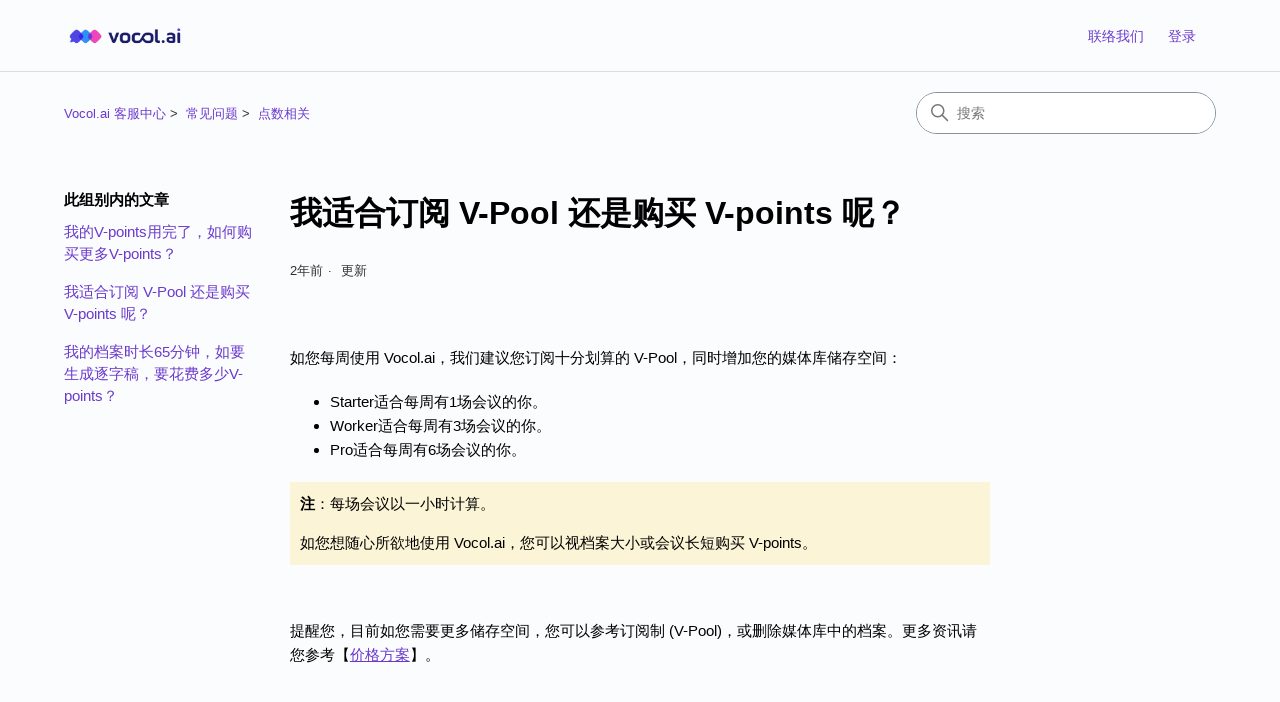

--- FILE ---
content_type: text/html; charset=utf-8
request_url: https://helpvocol.vocol.ai/hc/zh-cn/articles/8682513081615-%E6%88%91%E9%80%82%E5%90%88%E8%AE%A2%E9%98%85-V-Pool-%E8%BF%98%E6%98%AF%E8%B4%AD%E4%B9%B0-V-points-%E5%91%A2
body_size: 7240
content:
<!DOCTYPE html>
<html dir="ltr" lang="zh-CN">
<head>
  <meta charset="utf-8" />
  <!-- v26840 -->


  <title>我适合订阅 V-Pool 还是购买 V-points 呢？ &ndash; Vocol.ai 客服中心</title>

  

  <meta name="description" content="如您每周使用 Vocol.ai，我们建议您订阅十分划算的 V-Pool，同时增加您的媒体库储存空间：  Starter适合每周有1场会议的你。 Worker适合每周有3场会议的你。 Pro适合每周有6场会议的你。      注：每场会议以一小时计算。 如您想随心所欲地使用..." /><meta property="og:image" content="https://helpvocol.vocol.ai/hc/theming_assets/01HZH7PXCH6NSWTJCE6M21GCNK" />
<meta property="og:type" content="website" />
<meta property="og:site_name" content="Vocol.ai 客服中心" />
<meta property="og:title" content="我适合订阅 V-Pool 还是购买 V-points 呢？" />
<meta property="og:description" content="如您每周使用 Vocol.ai，我们建议您订阅十分划算的 V-Pool，同时增加您的媒体库储存空间：

Starter适合每周有1场会议的你。
Worker适合每周有3场会议的你。
Pro适合每周有6场会议的你。





注：每场会议以一小时计算。
如您想随心所欲地使用 Vocol.ai，您可以视档案大小或会议长短购买 V-points。




 
提醒您，目前如您需要更多储存空间，您可..." />
<meta property="og:url" content="https://helpvocol.vocol.ai/hc/zh-cn/articles/8682513081615" />
<link rel="canonical" href="https://helpvocol.vocol.ai/hc/zh-cn/articles/8682513081615-%E6%88%91%E9%80%82%E5%90%88%E8%AE%A2%E9%98%85-V-Pool-%E8%BF%98%E6%98%AF%E8%B4%AD%E4%B9%B0-V-points-%E5%91%A2">
<link rel="alternate" hreflang="en-001" href="https://helpvocol.vocol.ai/hc/en-001/articles/8682513081615-Should-I-subscribe-to-V-Pool-or-purchase-V-points">
<link rel="alternate" hreflang="x-default" href="https://helpvocol.vocol.ai/hc/zh-tw/articles/8682513081615-%E6%88%91%E9%81%A9%E5%90%88%E8%A8%82%E9%96%B1-V-Pool-%E9%82%84%E6%98%AF%E8%B3%BC%E8%B2%B7-V-points-%E5%91%A2">
<link rel="alternate" hreflang="zh" href="https://helpvocol.vocol.ai/hc/zh-tw/articles/8682513081615-%E6%88%91%E9%81%A9%E5%90%88%E8%A8%82%E9%96%B1-V-Pool-%E9%82%84%E6%98%AF%E8%B3%BC%E8%B2%B7-V-points-%E5%91%A2">
<link rel="alternate" hreflang="zh-cn" href="https://helpvocol.vocol.ai/hc/zh-cn/articles/8682513081615-%E6%88%91%E9%80%82%E5%90%88%E8%AE%A2%E9%98%85-V-Pool-%E8%BF%98%E6%98%AF%E8%B4%AD%E4%B9%B0-V-points-%E5%91%A2">
<link rel="alternate" hreflang="zh-tw" href="https://helpvocol.vocol.ai/hc/zh-tw/articles/8682513081615-%E6%88%91%E9%81%A9%E5%90%88%E8%A8%82%E9%96%B1-V-Pool-%E9%82%84%E6%98%AF%E8%B3%BC%E8%B2%B7-V-points-%E5%91%A2">

  <link rel="stylesheet" href="//static.zdassets.com/hc/assets/application-f34d73e002337ab267a13449ad9d7955.css" media="all" id="stylesheet" />
  <link rel="stylesheet" type="text/css" href="/hc/theming_assets/19470904/8625953995535/style.css?digest=9909753066639">

  <link rel="icon" type="image/x-icon" href="/hc/theming_assets/01HZH7PY3RDH0Y2QDF8GWDKD8T">

    

  <meta content="width=device-width, initial-scale=1.0" name="viewport" />
<!-- Make the translated search clear button label available for use in JS -->
<!-- See buildClearSearchButton() in script.js -->
<script type="text/javascript">window.searchClearButtonLabelLocalized = "清除搜索";</script>
<script>
   var dc = "联络我们"; 
</script>


  
</head>
<body class="">
  
  
  

  <a class="skip-navigation" tabindex="1" href="#main-content">跳到主内容</a>

<header class="header">
  <div class="logo">
    <a title="主页" href="/hc/zh-cn">
      <img src="/hc/theming_assets/01HZH7PXCH6NSWTJCE6M21GCNK" alt="Vocol.ai 客服中心 帮助中心主页" />
      
    </a>
  </div>

  <div class="nav-wrapper-desktop">
    <nav class="user-nav" id="user-nav">
      <ul class="user-nav-list">
        <li></li>
        <li><a class="submit-a-request" href="/hc/zh-cn/requests/new">联络我们</a></li>
        
          <li>
            <a class="sign-in" rel="nofollow" data-auth-action="signin" title="打开对话框" role="button" href="https://vocolai.zendesk.com/access?brand_id=8625953995535&amp;return_to=https%3A%2F%2Fhelpvocol.vocol.ai%2Fhc%2Fzh-cn%2Farticles%2F8682513081615-%25E6%2588%2591%25E9%2580%2582%25E5%2590%2588%25E8%25AE%25A2%25E9%2598%2585-V-Pool-%25E8%25BF%2598%25E6%2598%25AF%25E8%25B4%25AD%25E4%25B9%25B0-V-points-%25E5%2591%25A2">
              登录
            </a>
          </li>
        
      </ul>
    </nav>
    
  </div>

  <div class="nav-wrapper-mobile">
    <button class="menu-button-mobile" aria-controls="user-nav-mobile" aria-expanded="false" aria-label="切换导航菜单">
      
      <svg xmlns="http://www.w3.org/2000/svg" width="16" height="16" focusable="false" viewBox="0 0 16 16" class="icon-menu">
        <path fill="none" stroke="currentColor" stroke-linecap="round" d="M1.5 3.5h13m-13 4h13m-13 4h13"/>
      </svg>
    </button>
    <nav class="menu-list-mobile" id="user-nav-mobile" aria-expanded="false">
      <ul class="menu-list-mobile-items">
        
          <li class="item">
            <a role="menuitem" rel="nofollow" data-auth-action="signin" title="打开对话框" href="https://vocolai.zendesk.com/access?brand_id=8625953995535&amp;return_to=https%3A%2F%2Fhelpvocol.vocol.ai%2Fhc%2Fzh-cn%2Farticles%2F8682513081615-%25E6%2588%2591%25E9%2580%2582%25E5%2590%2588%25E8%25AE%25A2%25E9%2598%2585-V-Pool-%25E8%25BF%2598%25E6%2598%25AF%25E8%25B4%25AD%25E4%25B9%25B0-V-points-%25E5%2591%25A2">
              登录
            </a>
          </li>
          <li class="nav-divider"></li>
        
        <li class="item"></li>
        <li class="item"><a class="submit-a-request" role="menuitem" href="/hc/zh-cn/requests/new">联络我们</a></li>
        <li class="nav-divider"></li>
        
        </li>
      </ul>
    </nav>
  </div>

</header>


  <main role="main">
    <div class="container-divider"></div>
<div class="container">
  <nav class="sub-nav">
    <nav aria-label="当前位置">
  <ol class="breadcrumbs">
    
      <li>
        
          <a href="/hc/zh-cn">Vocol.ai 客服中心</a>
        
      </li>
    
      <li>
        
          <a href="/hc/zh-cn/categories/8682368931471-%E5%B8%B8%E8%A7%81%E9%97%AE%E9%A2%98">常见问题</a>
        
      </li>
    
      <li>
        
          <a href="/hc/zh-cn/sections/8682374503695-%E7%82%B9%E6%95%B0%E7%9B%B8%E5%85%B3">点数相关</a>
        
      </li>
    
  </ol>
</nav>

    <div class="search-container">
      <svg xmlns="http://www.w3.org/2000/svg" width="12" height="12" focusable="false" viewBox="0 0 12 12" class="search-icon" aria-hidden="true">
        <circle cx="4.5" cy="4.5" r="4" fill="none" stroke="currentColor"/>
        <path stroke="currentColor" stroke-linecap="round" d="M11 11L7.5 7.5"/>
      </svg>
      <form role="search" class="search" data-search="" action="/hc/zh-cn/search" accept-charset="UTF-8" method="get"><input type="hidden" name="utf8" value="&#x2713;" autocomplete="off" /><input type="hidden" name="category" id="category" value="8682368931471" autocomplete="off" />
<input type="search" name="query" id="query" placeholder="搜索" aria-label="搜索" /></form>
    </div>
  </nav>

  <div class="article-container" id="article-container">
    <aside class="article-sidebar" aria-labelledby="section-articles-title">
      
        <div class="collapsible-sidebar">
          <button type="button" class="collapsible-sidebar-toggle" aria-labelledby="section-articles-title" aria-expanded="false">
            <svg xmlns="http://www.w3.org/2000/svg" width="20" height="20" focusable="false" viewBox="0 0 12 12" aria-hidden="true" class="collapsible-sidebar-toggle-icon chevron-icon">
              <path fill="none" stroke="currentColor" stroke-linecap="round" d="M3 4.5l2.6 2.6c.2.2.5.2.7 0L9 4.5"/>
            </svg>
            <svg xmlns="http://www.w3.org/2000/svg" width="20" height="20" focusable="false" viewBox="0 0 12 12" aria-hidden="true" class="collapsible-sidebar-toggle-icon x-icon">
              <path stroke="currentColor" stroke-linecap="round" d="M3 9l6-6m0 6L3 3"/>
            </svg>
          </button>
          <span id="section-articles-title" class="collapsible-sidebar-title sidenav-title">
            此组别内的文章
          </span>
          <div class="collapsible-sidebar-body">
            <ul>
              
                <li>
                  <a href="/hc/zh-cn/articles/8682432957967-%E6%88%91%E7%9A%84V-points%E7%94%A8%E5%AE%8C%E4%BA%86-%E5%A6%82%E4%BD%95%E8%B4%AD%E4%B9%B0%E6%9B%B4%E5%A4%9AV-points" class="sidenav-item ">我的V-points用完了，如何购买更多V-points？</a>
                </li>
              
                <li>
                  <a href="/hc/zh-cn/articles/8682513081615-%E6%88%91%E9%80%82%E5%90%88%E8%AE%A2%E9%98%85-V-Pool-%E8%BF%98%E6%98%AF%E8%B4%AD%E4%B9%B0-V-points-%E5%91%A2" class="sidenav-item current-article">我适合订阅 V-Pool 还是购买 V-points 呢？</a>
                </li>
              
                <li>
                  <a href="/hc/zh-cn/articles/8682519179791-%E6%88%91%E7%9A%84%E6%A1%A3%E6%A1%88%E6%97%B6%E9%95%BF65%E5%88%86%E9%92%9F-%E5%A6%82%E8%A6%81%E7%94%9F%E6%88%90%E9%80%90%E5%AD%97%E7%A8%BF-%E8%A6%81%E8%8A%B1%E8%B4%B9%E5%A4%9A%E5%B0%91V-points" class="sidenav-item ">我的档案时长65分钟，如要生成逐字稿，要花费多少V-points？</a>
                </li>
              
            </ul>
            
          </div>
        </div>
      
    </aside>

    <article id="main-content" class="article">
      <header class="article-header">
        <h1 title="我适合订阅 V-Pool 还是购买 V-points 呢？" class="article-title">
          我适合订阅 V-Pool 还是购买 V-points 呢？
          
        </h1>

        <div class="article-author">
          
          <div class="article-meta">
            

            <div class="meta-group">
              
                <span class="meta-data"><time datetime="2024-01-03T09:50:18Z" title="2024-01-03T09:50:18Z" data-datetime="relative">2024年01月03日 09:50</time></span>
                <span class="meta-data">更新</span>
              
            </div>
          </div>
        </div>

        
      </header>

      <section class="article-info">
        <div class="article-content">
          <div class="article-body"><p>如您每周使用 Vocol.ai，我们建议您订阅十分划算的 V-Pool，同时增加您的媒体库储存空间：</p>
<ul>
<li>Starter适合每周有1场会议的你。</li>
<li>Worker适合每周有3场会议的你。</li>
<li>Pro适合每周有6场会议的你。</li>
</ul>
<table style="border-collapse: collapse; width: 100%; background-color: #fcf4d6;" border="0">
<tbody>
<tr>
<td style="width: 100%; padding: 10px; border: 0;">
<p><strong>注</strong>：每场会议以一小时计算。</p>
<p>如您想随心所欲地使用 Vocol.ai，您可以视档案大小或会议长短购买 V-points。</p>
</td>
</tr>
</tbody>
</table>
<p>&nbsp;</p>
<p>提醒您，目前如您需要更多储存空间，您可以参考订阅制 (V-Pool)，或删除媒体库中的档案。更多资讯请您参考【<a href="https://console.vocol.ai/payment" target="_blank" rel="noopener noreferrer">价格方案</a>】。</p>
<p>&nbsp;</p>
<div style="max-width: 100%; width: 100%;">
<table style="width: 100%; border-collapse: collapse;  border: 1px solid #99acc2; height: 221px; border-width: 0px; border-style: hidden;">
<tbody>
<tr style="height: 46.375px;">
<td style="vertical-align: middle; border-width: 1px; border-style: dotted; width: 99px; height: 46.375px; text-align: center;">&nbsp;</td>
<td style="border-style: dotted; text-align: center; border-width: 1px;">
<p><strong>订阅制 (V-Pool)</strong></p>
</td>
<td style="vertical-align: middle; border-width: 1px; border-style: dotted; width: 287px; height: 46.375px; text-align: center;">
<p><strong>流量包 (V-Point)</strong></p>
</td>
</tr>
<tr style="height: 77.2969px;">
<td style="vertical-align: middle; border-width: 1px; border-style: dotted; width: 99px; height: 77.2969px; text-align: center;">适合对象</td>
<td style="border-style: dotted; text-align: center; border-width: 1px;">
<p>经常使用 Vocol.ai 且有常态性会议讨论记录需求的用户。</p>
</td>
<td style="vertical-align: middle; border-width: 1px; border-style: dotted; width: 287px; height: 77.2969px; text-align: center;">
<p>刚开始使用、平台功能使用率较低的用户。</p>
</td>
</tr>
<tr style="height: 32.0938px;">
<td style="vertical-align: middle; border-width: 1px; border-style: dotted; width: 99px; height: 32.0938px; text-align: center;">付款方式 </td>
<td style="border-style: dotted; text-align: center; border-width: 1px;">每月定期付款</td>
<td style="vertical-align: middle; border-width: 1px; border-style: dotted; width: 287px; height: 32.0938px; text-align: center;">一次性支付</td>
</tr>
<tr style="height: 32.0938px;">
<td style="vertical-align: middle; border-width: 1px; border-style: dotted; width: 99px; height: 32.0938px; text-align: center;">使用期限</td>
<td style="border-style: dotted; text-align: center; border-width: 1px;">根据订阅级别，在周期开始时充值</td>
<td style="vertical-align: middle; border-width: 1px; border-style: dotted; width: 287px; height: 32.0938px; text-align: center;">无使用期限限制</td>
</tr>
<tr style="height: 32.125px;">
<td style="vertical-align: middle; border-width: 1px; border-style: dotted; width: 99px; height: 32.125px; text-align: center;">单价</td>
<td style="border-style: dotted; text-align: center; border-width: 1px;">提供优惠价格</td>
<td style="vertical-align: middle; border-width: 1px; border-style: dotted; width: 287px; height: 32.125px; text-align: center;">基本价格</td>
</tr>
</tbody>
</table>
</div></div>

          

          
        </div>
      </section>

      <footer>
        <div class="article-footer">
          
          
        </div>
        
          <div class="article-votes">
            <span class="article-votes-question" id="article-votes-label">这篇文章有帮助吗？</span>
            <div class="article-votes-controls" role="group" aria-labelledby="article-votes-label">
              <button type="button" class="button article-vote article-vote-up" data-auth-action="signin" aria-label="这篇文章有帮助" aria-pressed="false">是</button>
              <button type="button" class="button article-vote article-vote-down" data-auth-action="signin" aria-label="这篇文章没有帮助" aria-pressed="false">否</button>
            </div>
            <small class="article-votes-count">
              <span class="article-vote-label">0 人中有 0 人觉得有帮助</span>
            </small>
          </div>
        

        <div class="article-more-questions">
          <p>还有其他问题？<a class="submit-a-request" href="/hc/zh-cn/requests/new">联络我们</a></p>
        </div>
        <div class="article-return-to-top">
          <a href="#article-container">
            返回页首
            <svg xmlns="http://www.w3.org/2000/svg" class="article-return-to-top-icon" width="20" height="20" focusable="false" viewBox="0 0 12 12" aria-hidden="true">
              <path fill="none" stroke="currentColor" stroke-linecap="round" d="M3 4.5l2.6 2.6c.2.2.5.2.7 0L9 4.5"/>
            </svg>
          </a>
        </div>
      </footer>

      <div class="article-relatives">
        
        
          
  <section class="related-articles">
    
      <h2 class="related-articles-title">相关文章</h2>
    
    <ul>
      
        <li>
          <a href="/hc/zh-cn/related/click?data=BAh7CjobZGVzdGluYXRpb25fYXJ0aWNsZV9pZGwrCA%2ByeI7lBzoYcmVmZXJyZXJfYXJ0aWNsZV9pZGwrCA%[base64]%3D%3D--6e68e937889de9a56654c0a862a4a91f600e6f60" rel="nofollow">我的档案时长65分钟，如要生成逐字稿，要花费多少V-points？</a>
        </li>
      
        <li>
          <a href="/hc/zh-cn/related/click?data=BAh7CjobZGVzdGluYXRpb25fYXJ0aWNsZV9pZGwrCI8N2RrcBzoYcmVmZXJyZXJfYXJ0aWNsZV9pZGwrCA%[base64]" rel="nofollow">V-Pool的使用与计算方式</a>
        </li>
      
        <li>
          <a href="/hc/zh-cn/related/click?data=BAh7CjobZGVzdGluYXRpb25fYXJ0aWNsZV9pZGwrCA8OVYnlBzoYcmVmZXJyZXJfYXJ0aWNsZV9pZGwrCA%[base64]" rel="nofollow">我的V-points用完了，如何购买更多V-points？</a>
        </li>
      
        <li>
          <a href="/hc/zh-cn/related/click?data=BAh7CjobZGVzdGluYXRpb25fYXJ0aWNsZV9pZGwrCI%2F3ChjcBzoYcmVmZXJyZXJfYXJ0aWNsZV9pZGwrCA%[base64]" rel="nofollow">V-points 点数使用与计算</a>
        </li>
      
        <li>
          <a href="/hc/zh-cn/related/click?data=BAh7CjobZGVzdGluYXRpb25fYXJ0aWNsZV9pZGwrCI8skhvcBzoYcmVmZXJyZXJfYXJ0aWNsZV9pZGwrCA%[base64]" rel="nofollow">价格与方案</a>
        </li>
      
    </ul>
  </section>


        
      </div>
      
    </article>
  </div>
</div>

  </main>

  <footer class="footer">
  <div class="footer-inner">
  <p>让协作更轻松</p> 
  <p><p><a href="https://www.vocol.ai/tw/terms-and-conditions" target="_blank" style="color: #6B3ACC">服务条款</a></p>
<p><a href="https://www.vocol.ai/tw/privacy-policy" target="_blank" style="color: #6B3ACC">隐私权政策</a></p></p>
    
    <div class="footer-language-selector">
      
        <div class="dropdown language-selector">
          <button class="dropdown-toggle" aria-haspopup="true">
            简体中文
            <svg xmlns="http://www.w3.org/2000/svg" width="12" height="12" focusable="false" viewBox="0 0 12 12" class="dropdown-chevron-icon">
              <path fill="none" stroke="currentColor" stroke-linecap="round" d="M3 4.5l2.6 2.6c.2.2.5.2.7 0L9 4.5"/>
            </svg>
          </button>
          <span class="dropdown-menu dropdown-menu-end" role="menu">
            
              <a href="/hc/change_language/en-001?return_to=%2Fhc%2Fen-001%2Farticles%2F8682513081615-Should-I-subscribe-to-V-Pool-or-purchase-V-points" dir="ltr" rel="nofollow" role="menuitem">
                English (World)
              </a>
            
              <a href="/hc/change_language/zh-tw?return_to=%2Fhc%2Fzh-tw%2Farticles%2F8682513081615-%25E6%2588%2591%25E9%2581%25A9%25E5%2590%2588%25E8%25A8%2582%25E9%2596%25B1-V-Pool-%25E9%2582%2584%25E6%2598%25AF%25E8%25B3%25BC%25E8%25B2%25B7-V-points-%25E5%2591%25A2" dir="ltr" rel="nofollow" role="menuitem">
                繁體中文
              </a>
            
          </span>
        </div>
      
    </div>
  </div>
</footer>





  <!-- / -->

  
  <script src="//static.zdassets.com/hc/assets/zh-cn.a7fc9fce610a3f678455.js"></script>
  

  <script type="text/javascript">
  /*

    Greetings sourcecode lurker!

    This is for internal Zendesk and legacy usage,
    we don't support or guarantee any of these values
    so please don't build stuff on top of them.

  */

  HelpCenter = {};
  HelpCenter.account = {"subdomain":"vocolai","environment":"production","name":"Vocol.ai Customer Service"};
  HelpCenter.user = {"identifier":"da39a3ee5e6b4b0d3255bfef95601890afd80709","email":null,"name":"","role":"anonymous","avatar_url":"https://assets.zendesk.com/hc/assets/default_avatar.png","is_admin":false,"organizations":[],"groups":[]};
  HelpCenter.internal = {"asset_url":"//static.zdassets.com/hc/assets/","web_widget_asset_composer_url":"https://static.zdassets.com/ekr/snippet.js","current_session":{"locale":"zh-cn","csrf_token":null,"shared_csrf_token":null},"usage_tracking":{"event":"article_viewed","data":"[base64]--d1e7b6f1aaa675e57797ca2be2f03c2ecb16c93e","url":"https://helpvocol.vocol.ai/hc/activity"},"current_record_id":"8682513081615","current_record_url":"/hc/zh-cn/articles/8682513081615-%E6%88%91%E9%80%82%E5%90%88%E8%AE%A2%E9%98%85-V-Pool-%E8%BF%98%E6%98%AF%E8%B4%AD%E4%B9%B0-V-points-%E5%91%A2","current_record_title":"我适合订阅 V-Pool 还是购买 V-points 呢？","current_text_direction":"ltr","current_brand_id":8625953995535,"current_brand_name":"Vocol.ai Customer Service","current_brand_url":"https://vocolai.zendesk.com","current_brand_active":true,"current_path":"/hc/zh-cn/articles/8682513081615-%E6%88%91%E9%80%82%E5%90%88%E8%AE%A2%E9%98%85-V-Pool-%E8%BF%98%E6%98%AF%E8%B4%AD%E4%B9%B0-V-points-%E5%91%A2","show_autocomplete_breadcrumbs":true,"user_info_changing_enabled":false,"has_user_profiles_enabled":true,"has_end_user_attachments":true,"user_aliases_enabled":false,"has_anonymous_kb_voting":false,"has_multi_language_help_center":true,"show_at_mentions":false,"embeddables_config":{"embeddables_web_widget":false,"embeddables_help_center_auth_enabled":false,"embeddables_connect_ipms":false},"answer_bot_subdomain":"static","gather_plan_state":"cancelled","has_article_verification":false,"has_gather":false,"has_ckeditor":true,"has_community_enabled":false,"has_community_badges":false,"has_community_post_content_tagging":false,"has_gather_content_tags":false,"has_guide_content_tags":true,"has_user_segments":true,"has_answer_bot_web_form_enabled":false,"has_garden_modals":false,"theming_cookie_key":"hc-da39a3ee5e6b4b0d3255bfef95601890afd80709-2-preview","is_preview":false,"has_search_settings_in_plan":true,"theming_api_version":3,"theming_settings":{"brand_color":"rgba(107, 58, 204, 1)","brand_text_color":"#FFFFFF","text_color":"rgba(0, 0, 0, 1)","link_color":"rgba(107, 58, 204, 1)","hover_link_color":"rgba(63, 34, 224, 1)","visited_link_color":"rgba(27, 27, 104, 1)","background_color":"rgba(250, 252, 254, 1)","heading_font":"-apple-system, BlinkMacSystemFont, 'Segoe UI', Helvetica, Arial, sans-serif","text_font":"-apple-system, BlinkMacSystemFont, 'Segoe UI', Helvetica, Arial, sans-serif","logo":"/hc/theming_assets/01HZH7PXCH6NSWTJCE6M21GCNK","show_brand_name":false,"favicon":"/hc/theming_assets/01HZH7PY3RDH0Y2QDF8GWDKD8T","homepage_background_image":"/hc/theming_assets/01HZH7PZEJZZ7DD82K766QDR4E","community_background_image":"/hc/theming_assets/01HZH7Q0R5JSNNQKDX9TTPD0HQ","community_image":"/hc/theming_assets/01HZH7Q0WMGM6F15QTMFK5S5H9","instant_search":true,"scoped_kb_search":true,"scoped_community_search":false,"show_recent_activity":false,"show_articles_in_section":true,"show_article_author":false,"show_article_comments":false,"show_follow_article":false,"show_recently_viewed_articles":false,"show_related_articles":true,"show_article_sharing":false,"show_follow_section":false,"show_follow_post":false,"show_post_sharing":false,"show_follow_topic":false,"request_list_beta":true},"has_pci_credit_card_custom_field":false,"help_center_restricted":false,"is_assuming_someone_else":false,"flash_messages":[],"user_photo_editing_enabled":true,"user_preferred_locale":"zh-tw","base_locale":"zh-cn","login_url":"https://vocolai.zendesk.com/access?brand_id=8625953995535\u0026return_to=https%3A%2F%2Fhelpvocol.vocol.ai%2Fhc%2Fzh-cn%2Farticles%2F8682513081615-%25E6%2588%2591%25E9%2580%2582%25E5%2590%2588%25E8%25AE%25A2%25E9%2598%2585-V-Pool-%25E8%25BF%2598%25E6%2598%25AF%25E8%25B4%25AD%25E4%25B9%25B0-V-points-%25E5%2591%25A2","has_alternate_templates":false,"has_custom_statuses_enabled":true,"has_hc_generative_answers_setting_enabled":true,"has_generative_search_with_zgpt_enabled":false,"has_suggested_initial_questions_enabled":false,"has_guide_service_catalog":true,"has_service_catalog_search_poc":false,"has_service_catalog_itam":false,"has_csat_reverse_2_scale_in_mobile":false,"has_knowledge_navigation":false,"has_unified_navigation":false,"has_unified_navigation_eap_access":false,"has_csat_bet365_branding":false,"version":"v26840","dev_mode":false};
</script>

  
  
  <script src="//static.zdassets.com/hc/assets/hc_enduser-be182e02d9d03985cf4f06a89a977e3d.js"></script>
  <script type="text/javascript" src="/hc/theming_assets/19470904/8625953995535/script.js?digest=9909753066639"></script>
  
</body>
</html>